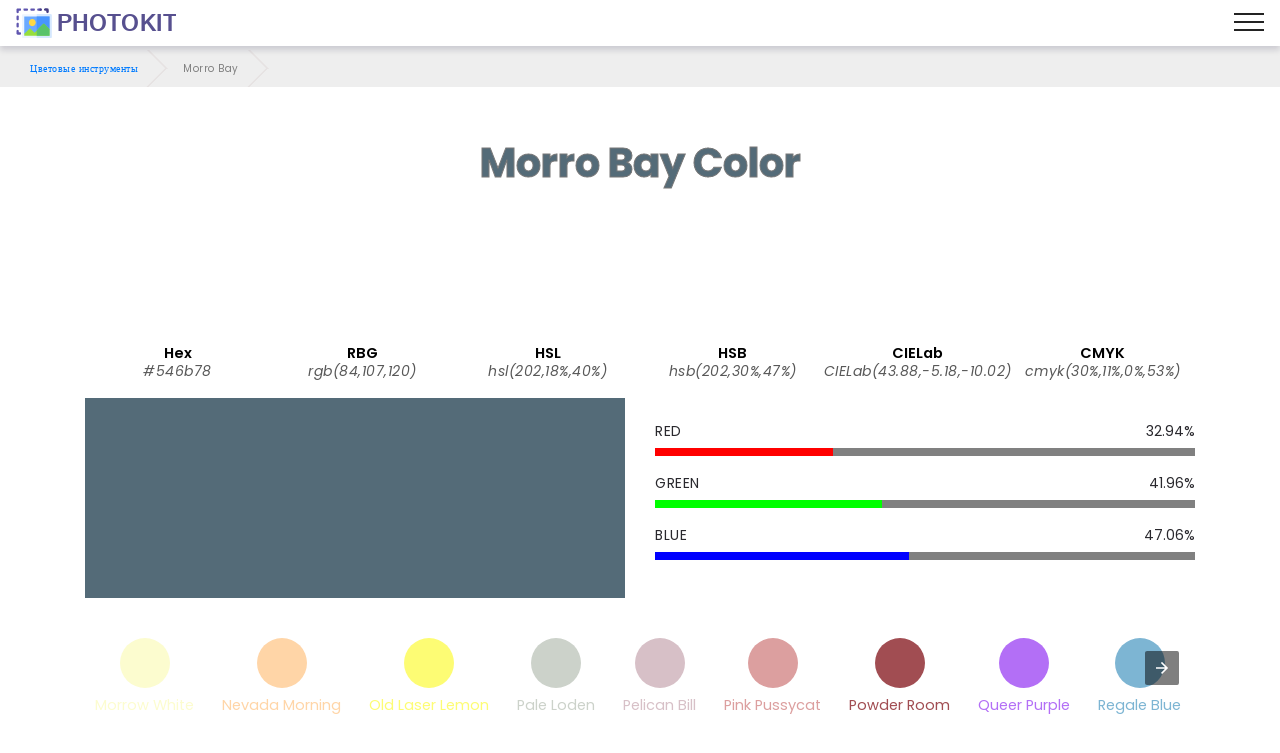

--- FILE ---
content_type: image/svg+xml
request_url: https://photokit.com/img/vip.svg
body_size: 608
content:
<svg height="16px" viewBox="0 0 512 512" width="16px" xmlns="http://www.w3.org/2000/svg" style="vertical-align: text-bottom;">
			<path d="m432.733 415.6h-353.466c-7.518 0-13.875-5.565-14.869-13.018l-32.133-241c-.779-5.838 1.932-11.592 6.93-14.71 4.997-3.117 11.357-3.021 16.258.247l86.168 57.446 103.771-103.771c5.857-5.858 15.355-5.858 21.213 0l103.771 103.771 86.168-57.446c4.899-3.268 11.259-3.363 16.259-.247 4.998 3.118 7.708 8.871 6.93 14.71l-32.133 241c-.992 7.453-7.349 13.018-14.867 13.018z" fill="#ffcb00"></path><path d="m447.602 402.583 32.133-241c.778-5.839-1.932-11.592-6.93-14.71-5-3.117-11.359-3.021-16.259.247l-86.168 57.446-103.772-103.773c-2.928-2.929-6.767-4.393-10.606-4.393v319.2h176.733c7.518 0 13.875-5.565 14.869-13.017z" fill="#ff9d21"></path><path d="m64.267 401.597v63.269c0 8.284 6.716 15 15 15h353.467c8.284 0 15-6.716 15-15v-63.269z" fill="#ffe705"></path><path d="m447.733 464.867v-63.269h-191.733v78.269h176.733c8.285 0 15-6.716 15-15z" fill="#ffcb00"></path><path d="m256 351.333c-3.979 0-7.794-1.581-10.607-4.394l-25.481-25.481c-18.377-18.378-18.377-48.281 0-66.658l25.485-25.477c5.857-5.853 15.35-5.854 21.207 0l25.484 25.477c18.405 18.404 18.438 48.22 0 66.658l-25.481 25.481c-2.813 2.814-6.628 4.394-10.607 4.394z" fill="#d0004f"></path><circle cx="47.133" cy="127.467" fill="#ff9d21" r="47.133"></circle><path d="m464.866 174.6c-25.989 0-47.133-21.144-47.133-47.133s21.144-47.133 47.133-47.133 47.134 21.144 47.134 47.133-21.145 47.133-47.134 47.133z" fill="#ff8659"></path><ellipse cx="256" cy="79.267" fill="#ff9d21" rx="47.133" ry="47.133" transform="matrix(.924 -.383 .383 .924 -10.847 104.001)"></ellipse><path d="m292.088 321.458c18.438-18.438 18.405-48.255 0-66.658l-25.484-25.477c-2.929-2.927-6.766-4.39-10.604-4.39v126.4c3.979 0 7.794-1.581 10.606-4.394z" fill="#b10f61"></path><path d="m303.134 79.267c0-25.989-21.145-47.133-47.134-47.133v94.266c25.989 0 47.134-21.144 47.134-47.133z" fill="#ff8659"></path>
		</svg>

--- FILE ---
content_type: image/svg+xml
request_url: https://photokit.com/colors/icons/ColorFinder.svg
body_size: 242
content:
<svg version="1.1" id="Layer_1" xmlns="http://www.w3.org/2000/svg" xmlns:xlink="http://www.w3.org/1999/xlink" x="0px" y="0px"
	 viewBox="0 0 496 496" style="enable-background:new 0 0 496 496;" xml:space="preserve">
<path style="fill:#FF2970;" d="M496,465.6c0,16.8-13.6,30.4-30.4,30.4h-208c-16.8,0-30.4-13.6-30.4-30.4v-208
	c0-16.8,13.6-30.4,30.4-30.4h208c16.8,0,30.4,13.6,30.4,30.4V465.6z"/>
<path style="fill:#D10257;" d="M465.6,227.2c16.8,0,30.4,13.6,30.4,30.4v208c0,16.8-13.6,30.4-30.4,30.4h-208
	c-16.8,0-30.4-13.6-30.4-30.4"/>
<path style="fill:#5349B7;" d="M382.4,352c0,16.8-13.6,30.4-30.4,30.4H144c-16.8,0-30.4-13.6-30.4-30.4V144
	c0-16.8,13.6-30.4,30.4-30.4h208c16.8,0,30.4,13.6,30.4,30.4V352z"/>
<g>
	<path style="fill:#3B38A5;" d="M171.2,113.6l-57.6,57.6V292h148c16.8,0,30.4-13.6,30.4-30.4v-148H171.2z"/>
	<path style="fill:#3B38A5;" d="M352,113.6c16.8,0,30.4,13.6,30.4,30.4v208c0,16.8-13.6,30.4-30.4,30.4H144
		c-16.8,0-30.4-13.6-30.4-30.4"/>
</g>
<path style="fill:#D10257;" d="M274.4,227.2l-47.2,47.2v126.4h143.2c16.8,0,30.4-13.6,30.4-30.4V227.2H274.4z"/>
<path style="fill:#37167F;" d="M257.6,227.2c-16.8,0-30.4,13.6-30.4,30.4v124.8H352c16.8,0,30.4-13.6,30.4-30.4V227.2H257.6z"/>
<path style="fill:#2EB9FF;" d="M268.8,238.4c0,16.8-13.6,30.4-30.4,30.4h-208C13.6,268.8,0,255.2,0,238.4v-208C0,13.6,13.6,0,30.4,0
	h208c16.8,0,30.4,13.6,30.4,30.4V238.4z"/>
<path style="fill:#0097F4;" d="M238.4,0c16.8,0,30.4,13.6,30.4,30.4v208c0,16.8-13.6,30.4-30.4,30.4h-208
	C13.6,268.8,0,255.2,0,238.4"/>

</svg>


--- FILE ---
content_type: image/svg+xml
request_url: https://photokit.com/colors/icons/colorPicker.svg
body_size: 251
content:
<svg xmlns="http://www.w3.org/2000/svg" xmlns:xlink="http://www.w3.org/1999/xlink" version="1.1" x="0px" y="0px" viewBox="0 0 455 455" style="enable-background:new 0 0 455 455;" xml:space="preserve" width="512" height="512">

	<path style="fill:#274B6D;" d="M86.25,35.9l10,20l-10,20c-24.16,6.14-47.37,10-56.25,10c-16.57,0-30-13.43-30-30s13.43-30,30-30   C38.88,25.9,62.09,29.76,86.25,35.9z"/>
	<polygon style="fill:#98D9D5;" points="176.25,35.9 186.25,55.9 176.25,75.9 86.25,75.9 86.25,35.9  "/>
	<path style="fill:#F2EBD9;" d="M425,115.9H30c-16.5,0-30,13.5-30,30v253.2c0,16.5,13.5,30,30,30h395c16.5,0,30-13.5,30-30V145.9   C455,129.4,441.5,115.9,425,115.9z"/>
	<circle style="fill:#F2484B;" cx="85.85" cy="201.7" r="55.8"/>
	<circle style="fill:#FF6E1D;" cx="227.5" cy="201.7" r="55.8"/>
	<circle style="fill:#FFCC75;" cx="369.15" cy="201.7" r="55.8"/>
	<circle style="fill:#185F8D;" cx="85.85" cy="343.3" r="55.8"/>
	<circle style="fill:#6DA8D6;" cx="227.5" cy="343.3" r="55.8"/>
	<circle style="fill:#98D9D5;" cx="369.15" cy="343.3" r="55.8"/>
	<path style="fill:#FFCC75;" d="M435,35.9c11.05,0,20,8.95,20,20s-8.95,20-20,20H176.25v-40H435z"/>
</svg>
